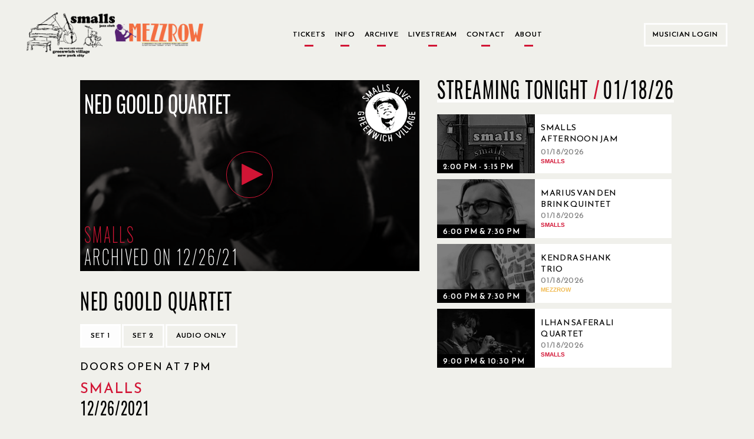

--- FILE ---
content_type: text/javascript; charset="utf-8"
request_url: https://www.smallslive.com/static/js/subpages.js
body_size: 2683
content:
(function () {
    /*  - Subpages (a tribute).
     This utility allows using AJAX to retrieve the contents of any view
     and insert it in any DOM element.

     Usage:

     - Add an element with data-supbage-name and data-subpage-url.

     <div data-supbage-name="comments" data-subpage-url="/comments/"></div>

     - Register the subpages in the DOM.
     window.subpages.register();

     - Load the contents.

     - To load all of the subpages.
     window.subpages.loadAll();

     - To reload the one with data-subpage-name="comments"
     var commentsSubpage = window.subpages.get('comments');
     commentsSubpage.load();

     - To change the url of a supbage.
     var commentsSubpage = window.subpages.get('comments');
     commentsSubpage.setUrl('/comments/?page=2');
     
     - You can add a callback after a subpage has been loaded.
     var commentsSubpage = window.subpages.get('comments');
     commentsSubpage.setCallback(() => { console.log('subpage loaded' )})
     **/
    var Subpage = function (name) {
        this.name = name;
        this.element = $('[data-subpage-name="' + name + '"]');
        this.callback = null;
    };

    Subpage.prototype.bindForms = function () {
        var forms = this.element.find('form');
        if (!forms.length) {
            return;
        }
        forms.ajaxForm({
            type: 'post',
            success: function (response) {
                var that = this;
                if (response.success && response.url) {
                  $.get(response.url, function (e) {
                    that.element.html(e)
                  });
                } else {
                  this.element.html(response);
                }
                this.bindForms();
                if (this.callback) {
                  this.callback();
                }
            }.bind(this),
            error: function (response) {
                this.element.html(response);
                this.bindForms();
                this.callback();
            }.bind(this)
        });
    };
    Subpage.prototype.setCallback = function (callback) {
        this.callback = callback;
    };

    Subpage.prototype.load = function (callback) {
        this.element.html('<div class="text1">Loading  ' + this.name + '...</div>');
        $.get(this.element.data('subpage-url'), function (e) {
            this.element.html(e);
            this.bindForms();
            if (this.callback) {
              this.callback();
            }
        }.bind(this));
    };

    Subpage.prototype.setUrl = function (url) {
        this.element.data('subpage-url', url);
        this.load();
    };

    var SubpageManager = function () {
        this.subpages = {};
    };

    SubpageManager.prototype.register = function (subpageName) {
        var $nodes = $('[data-subpage-name]');
        if (subpageName) {
            $nodes = $('[data-subpage-name=' + subpageName + ']');
        }
        var manager = this;
        $nodes.each(function () {
            var name = $(this).data('subpage-name');
            manager.subpages[name] = new Subpage(name);
        });
    };
    SubpageManager.prototype.loadAll = function () {
        Object.keys(this.subpages).forEach(function (name) {
            this.subpages[name].load();
        }.bind(this));
    };
    SubpageManager.prototype.get = function (name) {
        return this.subpages[name];
    };

    window.subpages = new SubpageManager();
}());
